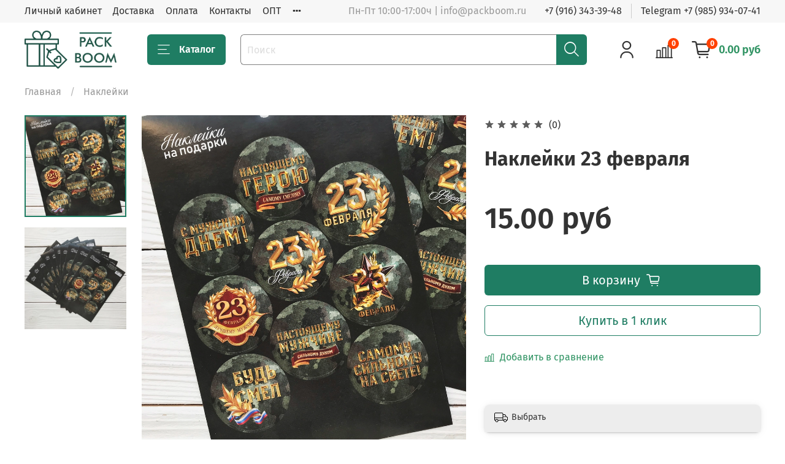

--- FILE ---
content_type: text/html; charset=utf-8
request_url: https://www.google.com/recaptcha/api2/anchor?ar=1&k=6LfXhUEmAAAAAOGNQm5_a2Ach-HWlFKD3Sq7vfFj&co=aHR0cHM6Ly93d3cucGFja2Jvb20ucnU6NDQz&hl=ru&v=PoyoqOPhxBO7pBk68S4YbpHZ&size=normal&anchor-ms=20000&execute-ms=30000&cb=f51ubf2a3fe2
body_size: 49564
content:
<!DOCTYPE HTML><html dir="ltr" lang="ru"><head><meta http-equiv="Content-Type" content="text/html; charset=UTF-8">
<meta http-equiv="X-UA-Compatible" content="IE=edge">
<title>reCAPTCHA</title>
<style type="text/css">
/* cyrillic-ext */
@font-face {
  font-family: 'Roboto';
  font-style: normal;
  font-weight: 400;
  font-stretch: 100%;
  src: url(//fonts.gstatic.com/s/roboto/v48/KFO7CnqEu92Fr1ME7kSn66aGLdTylUAMa3GUBHMdazTgWw.woff2) format('woff2');
  unicode-range: U+0460-052F, U+1C80-1C8A, U+20B4, U+2DE0-2DFF, U+A640-A69F, U+FE2E-FE2F;
}
/* cyrillic */
@font-face {
  font-family: 'Roboto';
  font-style: normal;
  font-weight: 400;
  font-stretch: 100%;
  src: url(//fonts.gstatic.com/s/roboto/v48/KFO7CnqEu92Fr1ME7kSn66aGLdTylUAMa3iUBHMdazTgWw.woff2) format('woff2');
  unicode-range: U+0301, U+0400-045F, U+0490-0491, U+04B0-04B1, U+2116;
}
/* greek-ext */
@font-face {
  font-family: 'Roboto';
  font-style: normal;
  font-weight: 400;
  font-stretch: 100%;
  src: url(//fonts.gstatic.com/s/roboto/v48/KFO7CnqEu92Fr1ME7kSn66aGLdTylUAMa3CUBHMdazTgWw.woff2) format('woff2');
  unicode-range: U+1F00-1FFF;
}
/* greek */
@font-face {
  font-family: 'Roboto';
  font-style: normal;
  font-weight: 400;
  font-stretch: 100%;
  src: url(//fonts.gstatic.com/s/roboto/v48/KFO7CnqEu92Fr1ME7kSn66aGLdTylUAMa3-UBHMdazTgWw.woff2) format('woff2');
  unicode-range: U+0370-0377, U+037A-037F, U+0384-038A, U+038C, U+038E-03A1, U+03A3-03FF;
}
/* math */
@font-face {
  font-family: 'Roboto';
  font-style: normal;
  font-weight: 400;
  font-stretch: 100%;
  src: url(//fonts.gstatic.com/s/roboto/v48/KFO7CnqEu92Fr1ME7kSn66aGLdTylUAMawCUBHMdazTgWw.woff2) format('woff2');
  unicode-range: U+0302-0303, U+0305, U+0307-0308, U+0310, U+0312, U+0315, U+031A, U+0326-0327, U+032C, U+032F-0330, U+0332-0333, U+0338, U+033A, U+0346, U+034D, U+0391-03A1, U+03A3-03A9, U+03B1-03C9, U+03D1, U+03D5-03D6, U+03F0-03F1, U+03F4-03F5, U+2016-2017, U+2034-2038, U+203C, U+2040, U+2043, U+2047, U+2050, U+2057, U+205F, U+2070-2071, U+2074-208E, U+2090-209C, U+20D0-20DC, U+20E1, U+20E5-20EF, U+2100-2112, U+2114-2115, U+2117-2121, U+2123-214F, U+2190, U+2192, U+2194-21AE, U+21B0-21E5, U+21F1-21F2, U+21F4-2211, U+2213-2214, U+2216-22FF, U+2308-230B, U+2310, U+2319, U+231C-2321, U+2336-237A, U+237C, U+2395, U+239B-23B7, U+23D0, U+23DC-23E1, U+2474-2475, U+25AF, U+25B3, U+25B7, U+25BD, U+25C1, U+25CA, U+25CC, U+25FB, U+266D-266F, U+27C0-27FF, U+2900-2AFF, U+2B0E-2B11, U+2B30-2B4C, U+2BFE, U+3030, U+FF5B, U+FF5D, U+1D400-1D7FF, U+1EE00-1EEFF;
}
/* symbols */
@font-face {
  font-family: 'Roboto';
  font-style: normal;
  font-weight: 400;
  font-stretch: 100%;
  src: url(//fonts.gstatic.com/s/roboto/v48/KFO7CnqEu92Fr1ME7kSn66aGLdTylUAMaxKUBHMdazTgWw.woff2) format('woff2');
  unicode-range: U+0001-000C, U+000E-001F, U+007F-009F, U+20DD-20E0, U+20E2-20E4, U+2150-218F, U+2190, U+2192, U+2194-2199, U+21AF, U+21E6-21F0, U+21F3, U+2218-2219, U+2299, U+22C4-22C6, U+2300-243F, U+2440-244A, U+2460-24FF, U+25A0-27BF, U+2800-28FF, U+2921-2922, U+2981, U+29BF, U+29EB, U+2B00-2BFF, U+4DC0-4DFF, U+FFF9-FFFB, U+10140-1018E, U+10190-1019C, U+101A0, U+101D0-101FD, U+102E0-102FB, U+10E60-10E7E, U+1D2C0-1D2D3, U+1D2E0-1D37F, U+1F000-1F0FF, U+1F100-1F1AD, U+1F1E6-1F1FF, U+1F30D-1F30F, U+1F315, U+1F31C, U+1F31E, U+1F320-1F32C, U+1F336, U+1F378, U+1F37D, U+1F382, U+1F393-1F39F, U+1F3A7-1F3A8, U+1F3AC-1F3AF, U+1F3C2, U+1F3C4-1F3C6, U+1F3CA-1F3CE, U+1F3D4-1F3E0, U+1F3ED, U+1F3F1-1F3F3, U+1F3F5-1F3F7, U+1F408, U+1F415, U+1F41F, U+1F426, U+1F43F, U+1F441-1F442, U+1F444, U+1F446-1F449, U+1F44C-1F44E, U+1F453, U+1F46A, U+1F47D, U+1F4A3, U+1F4B0, U+1F4B3, U+1F4B9, U+1F4BB, U+1F4BF, U+1F4C8-1F4CB, U+1F4D6, U+1F4DA, U+1F4DF, U+1F4E3-1F4E6, U+1F4EA-1F4ED, U+1F4F7, U+1F4F9-1F4FB, U+1F4FD-1F4FE, U+1F503, U+1F507-1F50B, U+1F50D, U+1F512-1F513, U+1F53E-1F54A, U+1F54F-1F5FA, U+1F610, U+1F650-1F67F, U+1F687, U+1F68D, U+1F691, U+1F694, U+1F698, U+1F6AD, U+1F6B2, U+1F6B9-1F6BA, U+1F6BC, U+1F6C6-1F6CF, U+1F6D3-1F6D7, U+1F6E0-1F6EA, U+1F6F0-1F6F3, U+1F6F7-1F6FC, U+1F700-1F7FF, U+1F800-1F80B, U+1F810-1F847, U+1F850-1F859, U+1F860-1F887, U+1F890-1F8AD, U+1F8B0-1F8BB, U+1F8C0-1F8C1, U+1F900-1F90B, U+1F93B, U+1F946, U+1F984, U+1F996, U+1F9E9, U+1FA00-1FA6F, U+1FA70-1FA7C, U+1FA80-1FA89, U+1FA8F-1FAC6, U+1FACE-1FADC, U+1FADF-1FAE9, U+1FAF0-1FAF8, U+1FB00-1FBFF;
}
/* vietnamese */
@font-face {
  font-family: 'Roboto';
  font-style: normal;
  font-weight: 400;
  font-stretch: 100%;
  src: url(//fonts.gstatic.com/s/roboto/v48/KFO7CnqEu92Fr1ME7kSn66aGLdTylUAMa3OUBHMdazTgWw.woff2) format('woff2');
  unicode-range: U+0102-0103, U+0110-0111, U+0128-0129, U+0168-0169, U+01A0-01A1, U+01AF-01B0, U+0300-0301, U+0303-0304, U+0308-0309, U+0323, U+0329, U+1EA0-1EF9, U+20AB;
}
/* latin-ext */
@font-face {
  font-family: 'Roboto';
  font-style: normal;
  font-weight: 400;
  font-stretch: 100%;
  src: url(//fonts.gstatic.com/s/roboto/v48/KFO7CnqEu92Fr1ME7kSn66aGLdTylUAMa3KUBHMdazTgWw.woff2) format('woff2');
  unicode-range: U+0100-02BA, U+02BD-02C5, U+02C7-02CC, U+02CE-02D7, U+02DD-02FF, U+0304, U+0308, U+0329, U+1D00-1DBF, U+1E00-1E9F, U+1EF2-1EFF, U+2020, U+20A0-20AB, U+20AD-20C0, U+2113, U+2C60-2C7F, U+A720-A7FF;
}
/* latin */
@font-face {
  font-family: 'Roboto';
  font-style: normal;
  font-weight: 400;
  font-stretch: 100%;
  src: url(//fonts.gstatic.com/s/roboto/v48/KFO7CnqEu92Fr1ME7kSn66aGLdTylUAMa3yUBHMdazQ.woff2) format('woff2');
  unicode-range: U+0000-00FF, U+0131, U+0152-0153, U+02BB-02BC, U+02C6, U+02DA, U+02DC, U+0304, U+0308, U+0329, U+2000-206F, U+20AC, U+2122, U+2191, U+2193, U+2212, U+2215, U+FEFF, U+FFFD;
}
/* cyrillic-ext */
@font-face {
  font-family: 'Roboto';
  font-style: normal;
  font-weight: 500;
  font-stretch: 100%;
  src: url(//fonts.gstatic.com/s/roboto/v48/KFO7CnqEu92Fr1ME7kSn66aGLdTylUAMa3GUBHMdazTgWw.woff2) format('woff2');
  unicode-range: U+0460-052F, U+1C80-1C8A, U+20B4, U+2DE0-2DFF, U+A640-A69F, U+FE2E-FE2F;
}
/* cyrillic */
@font-face {
  font-family: 'Roboto';
  font-style: normal;
  font-weight: 500;
  font-stretch: 100%;
  src: url(//fonts.gstatic.com/s/roboto/v48/KFO7CnqEu92Fr1ME7kSn66aGLdTylUAMa3iUBHMdazTgWw.woff2) format('woff2');
  unicode-range: U+0301, U+0400-045F, U+0490-0491, U+04B0-04B1, U+2116;
}
/* greek-ext */
@font-face {
  font-family: 'Roboto';
  font-style: normal;
  font-weight: 500;
  font-stretch: 100%;
  src: url(//fonts.gstatic.com/s/roboto/v48/KFO7CnqEu92Fr1ME7kSn66aGLdTylUAMa3CUBHMdazTgWw.woff2) format('woff2');
  unicode-range: U+1F00-1FFF;
}
/* greek */
@font-face {
  font-family: 'Roboto';
  font-style: normal;
  font-weight: 500;
  font-stretch: 100%;
  src: url(//fonts.gstatic.com/s/roboto/v48/KFO7CnqEu92Fr1ME7kSn66aGLdTylUAMa3-UBHMdazTgWw.woff2) format('woff2');
  unicode-range: U+0370-0377, U+037A-037F, U+0384-038A, U+038C, U+038E-03A1, U+03A3-03FF;
}
/* math */
@font-face {
  font-family: 'Roboto';
  font-style: normal;
  font-weight: 500;
  font-stretch: 100%;
  src: url(//fonts.gstatic.com/s/roboto/v48/KFO7CnqEu92Fr1ME7kSn66aGLdTylUAMawCUBHMdazTgWw.woff2) format('woff2');
  unicode-range: U+0302-0303, U+0305, U+0307-0308, U+0310, U+0312, U+0315, U+031A, U+0326-0327, U+032C, U+032F-0330, U+0332-0333, U+0338, U+033A, U+0346, U+034D, U+0391-03A1, U+03A3-03A9, U+03B1-03C9, U+03D1, U+03D5-03D6, U+03F0-03F1, U+03F4-03F5, U+2016-2017, U+2034-2038, U+203C, U+2040, U+2043, U+2047, U+2050, U+2057, U+205F, U+2070-2071, U+2074-208E, U+2090-209C, U+20D0-20DC, U+20E1, U+20E5-20EF, U+2100-2112, U+2114-2115, U+2117-2121, U+2123-214F, U+2190, U+2192, U+2194-21AE, U+21B0-21E5, U+21F1-21F2, U+21F4-2211, U+2213-2214, U+2216-22FF, U+2308-230B, U+2310, U+2319, U+231C-2321, U+2336-237A, U+237C, U+2395, U+239B-23B7, U+23D0, U+23DC-23E1, U+2474-2475, U+25AF, U+25B3, U+25B7, U+25BD, U+25C1, U+25CA, U+25CC, U+25FB, U+266D-266F, U+27C0-27FF, U+2900-2AFF, U+2B0E-2B11, U+2B30-2B4C, U+2BFE, U+3030, U+FF5B, U+FF5D, U+1D400-1D7FF, U+1EE00-1EEFF;
}
/* symbols */
@font-face {
  font-family: 'Roboto';
  font-style: normal;
  font-weight: 500;
  font-stretch: 100%;
  src: url(//fonts.gstatic.com/s/roboto/v48/KFO7CnqEu92Fr1ME7kSn66aGLdTylUAMaxKUBHMdazTgWw.woff2) format('woff2');
  unicode-range: U+0001-000C, U+000E-001F, U+007F-009F, U+20DD-20E0, U+20E2-20E4, U+2150-218F, U+2190, U+2192, U+2194-2199, U+21AF, U+21E6-21F0, U+21F3, U+2218-2219, U+2299, U+22C4-22C6, U+2300-243F, U+2440-244A, U+2460-24FF, U+25A0-27BF, U+2800-28FF, U+2921-2922, U+2981, U+29BF, U+29EB, U+2B00-2BFF, U+4DC0-4DFF, U+FFF9-FFFB, U+10140-1018E, U+10190-1019C, U+101A0, U+101D0-101FD, U+102E0-102FB, U+10E60-10E7E, U+1D2C0-1D2D3, U+1D2E0-1D37F, U+1F000-1F0FF, U+1F100-1F1AD, U+1F1E6-1F1FF, U+1F30D-1F30F, U+1F315, U+1F31C, U+1F31E, U+1F320-1F32C, U+1F336, U+1F378, U+1F37D, U+1F382, U+1F393-1F39F, U+1F3A7-1F3A8, U+1F3AC-1F3AF, U+1F3C2, U+1F3C4-1F3C6, U+1F3CA-1F3CE, U+1F3D4-1F3E0, U+1F3ED, U+1F3F1-1F3F3, U+1F3F5-1F3F7, U+1F408, U+1F415, U+1F41F, U+1F426, U+1F43F, U+1F441-1F442, U+1F444, U+1F446-1F449, U+1F44C-1F44E, U+1F453, U+1F46A, U+1F47D, U+1F4A3, U+1F4B0, U+1F4B3, U+1F4B9, U+1F4BB, U+1F4BF, U+1F4C8-1F4CB, U+1F4D6, U+1F4DA, U+1F4DF, U+1F4E3-1F4E6, U+1F4EA-1F4ED, U+1F4F7, U+1F4F9-1F4FB, U+1F4FD-1F4FE, U+1F503, U+1F507-1F50B, U+1F50D, U+1F512-1F513, U+1F53E-1F54A, U+1F54F-1F5FA, U+1F610, U+1F650-1F67F, U+1F687, U+1F68D, U+1F691, U+1F694, U+1F698, U+1F6AD, U+1F6B2, U+1F6B9-1F6BA, U+1F6BC, U+1F6C6-1F6CF, U+1F6D3-1F6D7, U+1F6E0-1F6EA, U+1F6F0-1F6F3, U+1F6F7-1F6FC, U+1F700-1F7FF, U+1F800-1F80B, U+1F810-1F847, U+1F850-1F859, U+1F860-1F887, U+1F890-1F8AD, U+1F8B0-1F8BB, U+1F8C0-1F8C1, U+1F900-1F90B, U+1F93B, U+1F946, U+1F984, U+1F996, U+1F9E9, U+1FA00-1FA6F, U+1FA70-1FA7C, U+1FA80-1FA89, U+1FA8F-1FAC6, U+1FACE-1FADC, U+1FADF-1FAE9, U+1FAF0-1FAF8, U+1FB00-1FBFF;
}
/* vietnamese */
@font-face {
  font-family: 'Roboto';
  font-style: normal;
  font-weight: 500;
  font-stretch: 100%;
  src: url(//fonts.gstatic.com/s/roboto/v48/KFO7CnqEu92Fr1ME7kSn66aGLdTylUAMa3OUBHMdazTgWw.woff2) format('woff2');
  unicode-range: U+0102-0103, U+0110-0111, U+0128-0129, U+0168-0169, U+01A0-01A1, U+01AF-01B0, U+0300-0301, U+0303-0304, U+0308-0309, U+0323, U+0329, U+1EA0-1EF9, U+20AB;
}
/* latin-ext */
@font-face {
  font-family: 'Roboto';
  font-style: normal;
  font-weight: 500;
  font-stretch: 100%;
  src: url(//fonts.gstatic.com/s/roboto/v48/KFO7CnqEu92Fr1ME7kSn66aGLdTylUAMa3KUBHMdazTgWw.woff2) format('woff2');
  unicode-range: U+0100-02BA, U+02BD-02C5, U+02C7-02CC, U+02CE-02D7, U+02DD-02FF, U+0304, U+0308, U+0329, U+1D00-1DBF, U+1E00-1E9F, U+1EF2-1EFF, U+2020, U+20A0-20AB, U+20AD-20C0, U+2113, U+2C60-2C7F, U+A720-A7FF;
}
/* latin */
@font-face {
  font-family: 'Roboto';
  font-style: normal;
  font-weight: 500;
  font-stretch: 100%;
  src: url(//fonts.gstatic.com/s/roboto/v48/KFO7CnqEu92Fr1ME7kSn66aGLdTylUAMa3yUBHMdazQ.woff2) format('woff2');
  unicode-range: U+0000-00FF, U+0131, U+0152-0153, U+02BB-02BC, U+02C6, U+02DA, U+02DC, U+0304, U+0308, U+0329, U+2000-206F, U+20AC, U+2122, U+2191, U+2193, U+2212, U+2215, U+FEFF, U+FFFD;
}
/* cyrillic-ext */
@font-face {
  font-family: 'Roboto';
  font-style: normal;
  font-weight: 900;
  font-stretch: 100%;
  src: url(//fonts.gstatic.com/s/roboto/v48/KFO7CnqEu92Fr1ME7kSn66aGLdTylUAMa3GUBHMdazTgWw.woff2) format('woff2');
  unicode-range: U+0460-052F, U+1C80-1C8A, U+20B4, U+2DE0-2DFF, U+A640-A69F, U+FE2E-FE2F;
}
/* cyrillic */
@font-face {
  font-family: 'Roboto';
  font-style: normal;
  font-weight: 900;
  font-stretch: 100%;
  src: url(//fonts.gstatic.com/s/roboto/v48/KFO7CnqEu92Fr1ME7kSn66aGLdTylUAMa3iUBHMdazTgWw.woff2) format('woff2');
  unicode-range: U+0301, U+0400-045F, U+0490-0491, U+04B0-04B1, U+2116;
}
/* greek-ext */
@font-face {
  font-family: 'Roboto';
  font-style: normal;
  font-weight: 900;
  font-stretch: 100%;
  src: url(//fonts.gstatic.com/s/roboto/v48/KFO7CnqEu92Fr1ME7kSn66aGLdTylUAMa3CUBHMdazTgWw.woff2) format('woff2');
  unicode-range: U+1F00-1FFF;
}
/* greek */
@font-face {
  font-family: 'Roboto';
  font-style: normal;
  font-weight: 900;
  font-stretch: 100%;
  src: url(//fonts.gstatic.com/s/roboto/v48/KFO7CnqEu92Fr1ME7kSn66aGLdTylUAMa3-UBHMdazTgWw.woff2) format('woff2');
  unicode-range: U+0370-0377, U+037A-037F, U+0384-038A, U+038C, U+038E-03A1, U+03A3-03FF;
}
/* math */
@font-face {
  font-family: 'Roboto';
  font-style: normal;
  font-weight: 900;
  font-stretch: 100%;
  src: url(//fonts.gstatic.com/s/roboto/v48/KFO7CnqEu92Fr1ME7kSn66aGLdTylUAMawCUBHMdazTgWw.woff2) format('woff2');
  unicode-range: U+0302-0303, U+0305, U+0307-0308, U+0310, U+0312, U+0315, U+031A, U+0326-0327, U+032C, U+032F-0330, U+0332-0333, U+0338, U+033A, U+0346, U+034D, U+0391-03A1, U+03A3-03A9, U+03B1-03C9, U+03D1, U+03D5-03D6, U+03F0-03F1, U+03F4-03F5, U+2016-2017, U+2034-2038, U+203C, U+2040, U+2043, U+2047, U+2050, U+2057, U+205F, U+2070-2071, U+2074-208E, U+2090-209C, U+20D0-20DC, U+20E1, U+20E5-20EF, U+2100-2112, U+2114-2115, U+2117-2121, U+2123-214F, U+2190, U+2192, U+2194-21AE, U+21B0-21E5, U+21F1-21F2, U+21F4-2211, U+2213-2214, U+2216-22FF, U+2308-230B, U+2310, U+2319, U+231C-2321, U+2336-237A, U+237C, U+2395, U+239B-23B7, U+23D0, U+23DC-23E1, U+2474-2475, U+25AF, U+25B3, U+25B7, U+25BD, U+25C1, U+25CA, U+25CC, U+25FB, U+266D-266F, U+27C0-27FF, U+2900-2AFF, U+2B0E-2B11, U+2B30-2B4C, U+2BFE, U+3030, U+FF5B, U+FF5D, U+1D400-1D7FF, U+1EE00-1EEFF;
}
/* symbols */
@font-face {
  font-family: 'Roboto';
  font-style: normal;
  font-weight: 900;
  font-stretch: 100%;
  src: url(//fonts.gstatic.com/s/roboto/v48/KFO7CnqEu92Fr1ME7kSn66aGLdTylUAMaxKUBHMdazTgWw.woff2) format('woff2');
  unicode-range: U+0001-000C, U+000E-001F, U+007F-009F, U+20DD-20E0, U+20E2-20E4, U+2150-218F, U+2190, U+2192, U+2194-2199, U+21AF, U+21E6-21F0, U+21F3, U+2218-2219, U+2299, U+22C4-22C6, U+2300-243F, U+2440-244A, U+2460-24FF, U+25A0-27BF, U+2800-28FF, U+2921-2922, U+2981, U+29BF, U+29EB, U+2B00-2BFF, U+4DC0-4DFF, U+FFF9-FFFB, U+10140-1018E, U+10190-1019C, U+101A0, U+101D0-101FD, U+102E0-102FB, U+10E60-10E7E, U+1D2C0-1D2D3, U+1D2E0-1D37F, U+1F000-1F0FF, U+1F100-1F1AD, U+1F1E6-1F1FF, U+1F30D-1F30F, U+1F315, U+1F31C, U+1F31E, U+1F320-1F32C, U+1F336, U+1F378, U+1F37D, U+1F382, U+1F393-1F39F, U+1F3A7-1F3A8, U+1F3AC-1F3AF, U+1F3C2, U+1F3C4-1F3C6, U+1F3CA-1F3CE, U+1F3D4-1F3E0, U+1F3ED, U+1F3F1-1F3F3, U+1F3F5-1F3F7, U+1F408, U+1F415, U+1F41F, U+1F426, U+1F43F, U+1F441-1F442, U+1F444, U+1F446-1F449, U+1F44C-1F44E, U+1F453, U+1F46A, U+1F47D, U+1F4A3, U+1F4B0, U+1F4B3, U+1F4B9, U+1F4BB, U+1F4BF, U+1F4C8-1F4CB, U+1F4D6, U+1F4DA, U+1F4DF, U+1F4E3-1F4E6, U+1F4EA-1F4ED, U+1F4F7, U+1F4F9-1F4FB, U+1F4FD-1F4FE, U+1F503, U+1F507-1F50B, U+1F50D, U+1F512-1F513, U+1F53E-1F54A, U+1F54F-1F5FA, U+1F610, U+1F650-1F67F, U+1F687, U+1F68D, U+1F691, U+1F694, U+1F698, U+1F6AD, U+1F6B2, U+1F6B9-1F6BA, U+1F6BC, U+1F6C6-1F6CF, U+1F6D3-1F6D7, U+1F6E0-1F6EA, U+1F6F0-1F6F3, U+1F6F7-1F6FC, U+1F700-1F7FF, U+1F800-1F80B, U+1F810-1F847, U+1F850-1F859, U+1F860-1F887, U+1F890-1F8AD, U+1F8B0-1F8BB, U+1F8C0-1F8C1, U+1F900-1F90B, U+1F93B, U+1F946, U+1F984, U+1F996, U+1F9E9, U+1FA00-1FA6F, U+1FA70-1FA7C, U+1FA80-1FA89, U+1FA8F-1FAC6, U+1FACE-1FADC, U+1FADF-1FAE9, U+1FAF0-1FAF8, U+1FB00-1FBFF;
}
/* vietnamese */
@font-face {
  font-family: 'Roboto';
  font-style: normal;
  font-weight: 900;
  font-stretch: 100%;
  src: url(//fonts.gstatic.com/s/roboto/v48/KFO7CnqEu92Fr1ME7kSn66aGLdTylUAMa3OUBHMdazTgWw.woff2) format('woff2');
  unicode-range: U+0102-0103, U+0110-0111, U+0128-0129, U+0168-0169, U+01A0-01A1, U+01AF-01B0, U+0300-0301, U+0303-0304, U+0308-0309, U+0323, U+0329, U+1EA0-1EF9, U+20AB;
}
/* latin-ext */
@font-face {
  font-family: 'Roboto';
  font-style: normal;
  font-weight: 900;
  font-stretch: 100%;
  src: url(//fonts.gstatic.com/s/roboto/v48/KFO7CnqEu92Fr1ME7kSn66aGLdTylUAMa3KUBHMdazTgWw.woff2) format('woff2');
  unicode-range: U+0100-02BA, U+02BD-02C5, U+02C7-02CC, U+02CE-02D7, U+02DD-02FF, U+0304, U+0308, U+0329, U+1D00-1DBF, U+1E00-1E9F, U+1EF2-1EFF, U+2020, U+20A0-20AB, U+20AD-20C0, U+2113, U+2C60-2C7F, U+A720-A7FF;
}
/* latin */
@font-face {
  font-family: 'Roboto';
  font-style: normal;
  font-weight: 900;
  font-stretch: 100%;
  src: url(//fonts.gstatic.com/s/roboto/v48/KFO7CnqEu92Fr1ME7kSn66aGLdTylUAMa3yUBHMdazQ.woff2) format('woff2');
  unicode-range: U+0000-00FF, U+0131, U+0152-0153, U+02BB-02BC, U+02C6, U+02DA, U+02DC, U+0304, U+0308, U+0329, U+2000-206F, U+20AC, U+2122, U+2191, U+2193, U+2212, U+2215, U+FEFF, U+FFFD;
}

</style>
<link rel="stylesheet" type="text/css" href="https://www.gstatic.com/recaptcha/releases/PoyoqOPhxBO7pBk68S4YbpHZ/styles__ltr.css">
<script nonce="jp97Io0pjyKQ60w7QjbWjw" type="text/javascript">window['__recaptcha_api'] = 'https://www.google.com/recaptcha/api2/';</script>
<script type="text/javascript" src="https://www.gstatic.com/recaptcha/releases/PoyoqOPhxBO7pBk68S4YbpHZ/recaptcha__ru.js" nonce="jp97Io0pjyKQ60w7QjbWjw">
      
    </script></head>
<body><div id="rc-anchor-alert" class="rc-anchor-alert"></div>
<input type="hidden" id="recaptcha-token" value="[base64]">
<script type="text/javascript" nonce="jp97Io0pjyKQ60w7QjbWjw">
      recaptcha.anchor.Main.init("[\x22ainput\x22,[\x22bgdata\x22,\x22\x22,\[base64]/[base64]/[base64]/bmV3IHJbeF0oY1swXSk6RT09Mj9uZXcgclt4XShjWzBdLGNbMV0pOkU9PTM/bmV3IHJbeF0oY1swXSxjWzFdLGNbMl0pOkU9PTQ/[base64]/[base64]/[base64]/[base64]/[base64]/[base64]/[base64]/[base64]\x22,\[base64]\x22,\x22IGTCvsKzwp0Gwq8MJMK/[base64]/CjH5PIMKkVEY0wrbDtMKrEsKOfsKewqdawoDCrj8ywqMjUn/DqHsgw694B0TCksOXcBBSYELDkcOPETrCohbDiwRacQpKwoHDlTrDmUxywqfDgj8ZwqMYwp0ZJMO0w7xKNVbDh8Kpw6VkISwDKMOXw4LDnH8rExvDjjDCh8KRwrtVw5PDuy/Dq8OkV8OTwonCscK2w6V6w6sPw6fDosOlwqVSwptGwrbCsMOiE8OKfcKNYnUJCcOGw4XCrcOwGcKYw43CrHHDscKNbCzDlMOgKR4nwqFdXcOXXsOxAsOkIsK1wojCrjpjwoF9w7wzwoQVw5/CpcKmw4zDiGTDvFfDmkZxT8OcTMOywq15w7zDqAjDoMOHfMKQw5wiQj0gw6oYwoo/TMKDw4cvGi4Mw6HCvno6UcOiekPCnTpYwpAgVAjCnMOLccOpw6HCh0g8w5XCscKyWBbDmXJ+w48GPMK/WcOAfyplHMKUw7PDjcOIHi5vezATw5TCoAvCnxvDp8OIRGg9IcKhQsOswrBqBMOww43Cl3PDjC/[base64]/[base64]/DsSDCt00zPsK5c3rDgnPCsMKiwqvCtMKhL1AdwrrDmcKzwoFTw4gLw5vDgTrCncKSw6dJw4VHw59vwpZIFcKXPGfDmsOXwofDvsOjFMKkw4DCsWETRMK6RUfDl0lQR8KrDcOPw4NwQlhEwo8YwqrCqMK6ZnnDmMOFHcOUOcOswoHCri13dsKbwpdVOm/CtAnCiRjDiMKxw5V+P2bClcKOwpTCqBlnRMOww4/DlcKzH2XDocOewrMUAk1Cw6dSw5nDscOmBcO+woPCtMKBw6U0w4pfwpMEw4LDrMKoS8K0aQrClsKfbHIPGFzCmAJNQynCmsK8V8OVwqYHw4F7w7JYw6XCkMK+wrNPw6DCoMKBw7xGw7fDn8Oewp8wasO5HcOVT8O/ClRdIyHCosKyAMK7w4/DhcKfw4jDsWdkwovCmDknAGnCgUHDhHzCkcOxYTvClcK7GRUvw77DgMKNwrx/TcKRw4oYw7I0wpUeLwpHQcKIwpJ0wqzCikfDlcKXDg7Coy7DjMODwqh9VX5cGTzCkcOYKcKbZcKbe8OMw6otwqrDicO9KcOPwoBiOcO/IV3DuxNswqTClsOxw6ISw7DCu8KfwoRQTcK2UcKmJcKkWcOFLxXDsxxsw79ew7zDohpdwqfCm8KrwobDkhUDcMOlw5wUZkk0w4tHw65ROcKlaMKUw4vDngQqZsK8O3/[base64]/DocOLVcKcZcOfNhjCkTrCt8OiOMKXO219w7bDrMOKZMKkw4YFPcKAOm3CksOGw4HCpUDCvitbw57DlMOyw5t/PFszLcONfzHCmkLCgnEQw47DhcOPw5HDrSbDsi9CBD9ibsK0wpgtNsOAw6VywrxdG8KQwrnDsMOdw6wzw7fCuwxnGDXCgMOCw7pzeMKNw5jDtsKhw5zCljAxwqRbaAANeV4Nw6p1wpFEw7RWFMK6OcOew47Dm1dvKcOBw63DhcOZE3tvw6/CknzDjnfDnzHCt8K1eyB+F8O7YsOWw6tFw5fCrHDCp8OGw7rCvsOAw7s2UVIbWcOpUAvCg8OFBAIfw5cwwoPDgcObw7fCkcOJwr/CkhNDw4PCl8KRwrZawobDrAhSwr3DjsKWw6J5wr0rJcKyNsOJw6nDpWB0bz9RwqjDsMKDwrvCo1XDl3fDtwbCp1PCvTrDuVUYwoQFcC/Ci8Ktw6bCssKMwrBOODnCvMK0w5/Dn0d5GcKgw6jClwVzw6NdFlQBwqAqCnnDrEUfw4wLIlR1wqvCi3oYwpJ9P8KaWT/CslzCscOdw5vDlsKpSMKfwr4WwoTCkMKjwpx5LcOfwp7CiMK7CsKYQzHDqMOGOTnDkWlLEcKFw4TCgMOSUcOSbcK6wo/DnlrDjw/[base64]/[base64]/wqB8wooew6BrGcKfYMK4w5HDrMOMC8KtZB/DhQI1WMOmw7HDj8Oiwq5scsKdPcOsw6zCv8OzTGlGw67ColbDkMO8H8OowonChynCsTBFSsOtDgJSM8Odw5x4w7sbwofClsOmKwtYw6nCnjDDi8Kzdhoiw7jCsCXCoMOcwqDDhl/ChgcOB0/DgzICJ8KZwprCpR7Dh8OkPibClDtje014dMK+Qn/ClMOCwolkwqQDw6hOJsO6wr3DjsK1wonCqVrCuF5iAMKcEsKQFXPCpsKIQBwJN8O1Z115JRzDsMOUwr/DoX/Dq8KLw48mwoMQwpQfw5UzQnDDmcO9I8KCTMKnHMOyHcKXwr0YwpEBeQcTR2E4w4LDqGTDjWQBwrTCrMOwZzwJJA7DvsKUAT9XFMKlMhnDuMKFXSYewrp1wpHCocOGQGHDmCrDgcKbwqvChsO+NhbCh0zDtGDCgsOJLFzDkzkiLg/Ckw8cw5HDvsK6djvDnhYpw7bCpMKAwqnCrcK4dX1LJRIVBsKZwrp+N8O/DElnw5oLw4jCknbDuMO4w64Ia09dwpxTw6Few6PDpzvCqMO3wr0cw6o0w6LDvTFtNnfChj7DvU0mMQ9EDMO1wqhwE8ONwpLCrcOuJcOawqLDlsOWPUYIBBfDkMKrw4oYZx/CoGkZChksGMO7JyTCh8KMw7UFQjd1Mw7DosK6HcKHAcKtwq/DksO+XXfDmG/[base64]/CoFfCh8K9w5XDjHvDo1tAw54awq9+CMOywoHDpy9zwq/ChGTCnsKjI8Ouw7E6CcK2TCNsCsKkw4RPwrvDnU/DpcOPw4DDl8KSwqsHwpjCjVjDq8KjJMKlw5LCqMOzwprCs2bDvFx9Q3nCtzYgw5EXw7HDugLDt8Kiw4jDjB4BKcKjw47DkcK3W8OUw7oSw5HDkMKQw7bDgsKKw7TDu8KEZEYjGDtYw7pSKMOqDcKTVRN+BABQwpjDtcO1wr5bwpLDqzQBwrlBwr/ChgHCoyNAw5bDqyDCjsO/[base64]/[base64]/ZC8eO8KQwozDnw02wo80X0zDvzbDnyzCgMOeXgokw6/[base64]/DjsKId1XCrDrDv8KRJMKMDcKJYzgha8K2w7zCsMKTwopOb8KEw7VTIhoGWg/CjMKFwrRHwqcyFMKawroZCGZpOyHDiQtowo7Cu8Kew4TCnnRew74eVxbCmcKkNlltwrPCp8KAVhVuPnjDhcOrw54wwrXDicK4Fkg+wplZDMOAVsKnHTLDky43w5Rtw7jDq8KQNMOcSzMNw7XCokVLw7/DgMOUwpbCo0EFaQ/Ck8KMwow4LmlGIsK8Fw9rwptiwoIjfnLDpcOmG8Oywqhpw7N3wog/w4tkwqkzw6XCn2/CknkORsOOIzcMfMOABcKwFBXCrQ9Sc20FZh05NMOtwoouw6hZwpnDosO9fMKVDMOSwpnCgcOfdxfDrMK7w67ClzAswrk1w5HDscKYb8K3UcOBbDhawpczXsK8TywCw6nDjkHDv3J2w6loNhXCjcK6DUd9DjPDpMOUwr8LaMKJw4zCmsOVwp/DhhE+BVPDlsKdw6HDrwUrw5DDhcOxwol0wr3DosK3w6XCtsKUEGhuwozCs3fDg3sEwovCh8KHwogTMMK3w4VPBcKiwpEHFsKnw6HCqcKwXMK+AcKiw6vCnEXCpcKzw6s2I8OzBMK0OMOsw5/CusOPPcO2aS7DggQ9w5h1wqDDv8OnHcOBHMO/FsOUDDUgdQrCuTTCrsK3IABgw4chw4PDi2dxG13CsV9UWMOCa8OZw6/DocOBwr/CgSbCqH7DtH9xw7vCqAXDqsOUwq3DmxnDl8K8wpd/w5NWwr4iw64yaj3Dtj7CpmAXw6bDnBNgLsOqwoAVwphJF8Khw4nCssOXCMKYw63DsCrClT/CrAXDm8K8DjggwqRTXHIawqfDgXwaPivCkMKaDcKjZE/DsMO0VcOyFsKSSlrDmhHDvcOma3d2bsOcQ8KMwqjDrE/CpDZAwo7DrcKEX8Ovw6jDnEHCiMKVwrjDqMKOP8Ktwo7DtyoWw7JkFMOww6zDrXgxU03DnFhGw5/[base64]/w7hFWzbCgsKyUS0BwpYaVcOOEMOvwoDDucKxXE15wrkEwo0+BcOlw6I9OsKZw6dUZ8OLwptvX8Okwrp+C8KyAcO2LsKHL8KOccOGJnLCmMK+w6YWwozDnAzDl2vCtsKNw5JKPw5yHlXCm8OiwrjDujrCucKCZMKgPyo/[base64]/wpIbd8KlwqtEZXtgw4FOw7YlEsO1J0rCmzIUeMKUNCAvN8K4wpAuw7PDusOwbXLDsxzDlzPChcOHNljCj8Oaw5bCo13CpsOzw4PDuQVdwp/[base64]/CncOlw7Z2w5plw5fDhx7CpSIjwqx0bnHDtMOoHzjDkcO2KiPCtMOaSMOAWBPCtMKMw7PCjVsTN8O9w5TChy4twp15wpzDlSkdw6MpDAVYdMO7wrlOw4F+w5UwFR1/w6kqwrxscWdiB8ONw4LDokx4wpheWR4/[base64]/[base64]/[base64]/[base64]/w7LDgsOCwp/CnMKyfcOQK8KQXcOMw7NAwpZzwrFnw7LCi8O4w7QteMKKYmfCoQTCjRXDqcKEwprCpHbCncKZdDdAdSbCogLDh8OyHcOnG0zCocKYK0Q0UMO2X0DDrsKdN8Oaw41jWWQBw5XCtcKowrHDkigpwojDhsKKLcKZC8OUWx/DlmVvGAbDh3PCsi/Dmy4Iwp47O8KJw7FlAcOoT8K6HcOywpR7Jj/[base64]/w6FDL8OhwrwtfcOywobDocKlw7PDpMOuwqFKw7B1e8O7wp9Sw6DClgBuJ8O7w5bCkS5Uwr/CqsOhOCxawrxXwrDCpcKfwrAQIcOwwoIdwrzDqcOoIcK2IsObw5s7Ox7ClsOWw5BpIhbCnXDCrilOwprCrEsSwqLCnMOxBcKYPj5bwqrDvsKrPWvDucK/PU/[base64]/[base64]/Cs1ZgLsOEwpwjw58fw7rCisO8woLCgcORUMKzWj0aw496R8OwwpLDsC/CjsKBw4PChcKpP1zDox7CisO1d8OdC0URBEIIw5vDo8OXw7wcwoxlw7Rqw5tiO3wFIWkdwp3CtG1ODMOlwqHCusKSIivDpcKOE1duwoAYLsKTwrDDqMOkwqZ5KmE3wqxdZMK7Lx3Dn8KTwqctw4jClsOBQcKlDsOPbMOJGsKPw5vCoMOjw7/DnHDCu8OrScKUwrN/WyzDmFvCkcKhw6HDuMK5woHCkj3ClcKtwpEpQcOgesKZDCUiw6tfwocrRGNuEMOrRGTDshXClcKqQDLCk2zDnmAbTsOVwpXCrsKEw6tVw41Mw6RsVcKzScOHdMO9wq0mJsOAwr1OG1rCgsK1W8OIw7bCp8Kfb8KHLh/DsQJswp4zTgHDnXEOe8Kuw7zDp2fDv2xldMOXBWDCtDXCiMOscMO+wrPCh34qEMOiAcKnwqEuwrTDumzDl0plwrDDi8KqaMK4OcOVw7Y5w7NOTcKFAHcLw7kBIibDncK6w4NePMOJwrDDnh1EIMOqwqLDnsKfw7rDn0ktV8KJEcKJwqsnGmsVw5kWw6TDisKtwrklVT/Ci13DgsKAw712wrVHwpTCryFJWcO0bA0xw4PDpHzDmMObw7xkwoPCoMOdAkBuZcOAw5/DncK2M8KGw7xlw5whw4ZDLcK1w7DCgcOJw4HDhsOtwqYoE8OsMH/CkgFCwoQSw7VhPsKGKgZ7MQnCssOJZAFWLlx/wqBcwrPCpznCuXdqwq16EcOWXMO2wr98UsOQPmAFwqPCusKFasK/woPDo2RWM8K+w67CmsOcdQTDncOUccOww6fDusK2C8OGesO2wofDt10kw4kTwpXDuDxPcsK1FDNqw7bCnBXCi8OxZsOtb8Opw7zCt8O1aMKIwoPDpMOOwpZrUl0Pwo/[base64]/DrsOQcFXCnkwKw6RQc8KUccKTw5HDuHzDv8K2w7rCk8K8wrIsd8OAwojCrSY3w5/DlsKIVwHCpjxlMxnClFHDl8ODwq9qMCDDi2/DuMOwwrcYwo7DmXfDgz5dworCpT3CkMOpIlkANlHChH3Dt8Owwr/[base64]/[base64]/DusO0JF4Ww4VeGClcJ8OvAcObS8KBwqtXw51LGgxKw6/DjFATwq5ww7LCrD4TwpLCgMOBwqfCvgd5QwpEXhjDjsOCIAwwwoZcd8KUw41pSsKUH8K0w5bCpyfCpsOPwrjCsyQzwqzDnyvCqMOhXMKUw5PCqC9Hw4I6P8Odw4tMXRXCi0VbT8OPwpfDrMKJw6PDtV98wr9gPQnDl1LCsmrDncKRehUjwqPCj8KlwrvCu8KTwq/Cs8K2Ck3DucOQw4TCrzxWwr3CpXDDucOUV8Khw6bCgsKGcRTDsWPCvcOhPcKMwr/[base64]/Cl8Kyw4/CvMOvwojCtsKCGMKWT8Kdwo7Cn1VRw5zCoRsbVsOTCgMbV8OUw5BOwohkwpXDp8KNEWRhwr0CZMOMwq5yw5fCr0/CoSPCqWUQwpfCh11Vw4pMcWPCqEnDt8OTP8OBXR4hfMKdR8ONNmvDhgnCu8KHVD/Dn8O8wqzCiA0IesOgR8OSw48PecOIw5PChhYsw5jDnMKdHAPDnU/Cm8KNw5vCjSXCjEAKb8K4DmTDkyfCvMO4w6EkWsObXhMSGsKAw4PDiHHDssK2IcKHwrTDkcKFw5gFXHXChnrDkxgpw4gCwrjDo8Kgw4PCn8Otw57DhA4tSsKschd3NX/CunwMwpjDk23CgnTCs8OGw7Nkw7wGEcK0J8OCTsKjwqo6WijCiMKaw6p1RMOic0TCtMKRwprDsMK1XAzCmmcIVMK0wrrCqlXDsS/CnyvCiMOYBsK+w5tnLcOzdg85O8OIw67DhMKJwplsXknDm8Ozwq/CumPDjgTCkFg+P8O1S8Obw5LCncOJwprDrhTDt8KfZ8K/DUXDs8KRwotLWlPDngPDoMKrSyNNw60Xw4xsw4tEw47CusOvfsO2w7TDo8OMTjQRwo8nw5k1SsOOQ1Nbwohawp/CpMOIWCgFM8OBwp3CkMODwrLCriA/GMOoIMKtZlwYeGTColY0w7/DicKrwqXCnsK+w4vDnMK4wp0bwpDCqDoSwqc/TBkUTMK9w7XDshrCqj7CmTFNw6bCrMORL0jDvSI6VwrClAvCpxMzwo9Ewp3DiMK1w5nCrkjChcKGwq/ChMO0w6gRFcOSEsKlIz1/[base64]/[base64]/Cg8KOw4HDksOjwrzCiGbDnx/CvkJwJ1HDnizDhFDCn8O+CcKAX1Y9AXTCmsOIH1jDhMOAw73DuMOVAjI1wpbDlyTCqcK7w7xBw7csLsK3HcKlSsOvG3TDuWXCisKpMkQ7wrR/wq1Pw4HDlFMSSHIbPsOew65FZA/Cg8KzW8K6KcKww5NAw7XDtS3ChF/CjCTDgsK7PMKGAChuGS5MTcK9E8O0F8O+ZHMDw6DDtXnCuMKLesKHwrHCkMOxwqpOYcKOwqPCowzChMKOw7rCsSUlwoUawqvDvcOkw6/DiWjDuwN/woXCuMKBw4chwrbDlTUcwpzDhXFbGsOKNsOlw6tIw7d0w77Ck8OVJit3w55xwqLCiU7Dn2XDq2DDu0ggw5haQsK/WG3DoEIYXV4VRMKGwr7CixJxw7/DoMK4w6HDqFxxA3cMw6fDshvDl1w/IARGaMKgwogDcsKww6TDgzULN8OJw6vCgMKBa8O3KcKRwp9IS8OaGjAWR8O2wr/CpcKzwqwhw7ETWnzCkTfDoMOew4LDqcKiNhN9Imw/PxbDi1HCh2zDixJiw5PCkF7CtjTDgMKHw54SwpMTMWFwNcOQw7LDkTgOworCkgNBwrHCpFY0w55Mw7Fyw7IawoLCksOSKMOSwqxea1Jww4zChl7CmcKxQl5bwozCpj4hHMKcPCljRxBDbcOPwoLDjMOVTcKCwqrCnhfDiV/DvSB2w6HDrCnDjz3CusOjXGB4wqDDpQbCjirDrMKtTDQoecK3wqx6LRDCjMOww5bCgcK0XMOqwptpXQMlbyfCpiXCr8K6HMKUbUDCtXFLVMKtwpJPw4YmwqLCosOLwp/Cm8KQIcOHY1PDl8OawovCg3d3wq0qbsKOw6MVfMO0LVzDng3CsiUhV8OmUl7Dl8OtwpbCpRnCohfCn8OzH0odwpXChCrDm1/CqhwoLcKMZMKuJEDDscKNwq3DvcO6dAzCgEkNBMOWSMOYwop8w5LDh8OdL8Ogw7nCqjTDuC/Ci3BLcsOxVDcgw6XDhhlYfsKlwr7Ci3nCrn8OwrMpwpMbGRXCoG/[base64]/wr5vacKWEGlaAU7ChsK4w7Fjw6Z1VMOBwrpMwqXDtFfCqMOwccKvw5TDgsKtV8Kaw4nCt8OsdMKLSsKmw7bCg8OZwqM5w4gPwo7Dtmpnwq/CgxLDjsKZwr1Rw6/CmcOMSFLCn8OvClDDnHXCv8OUMy7CgMOOw7jDsVoVwodfw71EEMKkCFl3TSU8w5VcwrjDuiMNTcKfScKrKMOzw6HCmMO/[base64]/[base64]/esK4w5vDnUUSOz0YV8OoahJRE8OsRcOSB0skw4PCisKhasKPdRkmw4PChhcrw5kxAcKuwqbCjn0zw4F/C8KIw53CosKfw5TChMKfUcKOSzQTBDLDucOpw6xFwrpFdXcrw4zDq3jDk8KQw5DDtMOrwrzCpMO1wpYNBcKaVhnCrknDm8OXw5l/G8K8AF/CqyfCmcOSw4fDk8KbAzjCicKJGiPColA/[base64]/[base64]/CpWlxwpIvJ1PCh2ZSw5/ClcKGw55MN1PDiWLDscKhTcKpwrDDrksTG8K6wpfDgsKqCWoJwp/CjMO4UcKPwqLDmyrDhAhhC8KgwqvDjMKyXMKYwr8Iw4JJFl3CkMKGBwBaFBbCoWDDsMKwwonCn8Ozw6DDrsOLbsKfw7bDoxbDoVPCmEJNw7fDt8K/RMKTN8K8JVw7wp0/wo4OViPCmAxHw4fChC/CqEB1wrrDmBzDpAR/w6HDoyYxw7MJw4DDhxPCsSMIw5vCljtyEXUuQl3DiCQAF8OnYQHCmMOgY8Owwph8NcKdwrzCisOCw4jDnhPCjFgsJAQ4AFsFw47DjxVEdgzCl1B0wr/Ck8Oaw4ZaFMKxwpvDuB4fA8KzAxDDiHXCgVliwrLCssKbHj5vw4bDjxHCnsOdPsKRw4JIw6Exw5dHe8OjGMKaw7jDmcK+MApZw7jDgsKHw7gxacOGw4HCjA/CrMObw6RCw6rDt8ONwrTDv8KxwpDDrsKbw7EKwo/Dk8OwM2ACZ8Olw6TDtMO/wooSYzduwrwjHB7Cjy7Cu8KLw47DssO1CMO4UBPDsk0Bwqw0w4Juwo3CozrDiMOPPBLDjU7CvcKNwqnDp0HCk1bCjsO1wq1mGQnCqEM6wrRJw5dGwoZndcKJUgVcw7vCqsK2w4/CizPCtFvCtkjCoUDCgUddc8OEXmlMeMOfwrnCkClmw7bCuCLCtsKCJMKkclDDqcKcw4rCgQnDsQkYw6LCnSYfbVQQw7xWOsKuEMKxw7HDgWbCoTXCpcKzRcK9FDdtTwQRw77DosKdw4/CkkJCXg3Dmx4+D8OlbwNXVwXCjWzDuToBwqgHw5dzQMOjw6Vbw60Sw654KcKfe1cfIB7CsQ/CpBUJeS8nAyHDpMKxwokuw47Dh8Orw6Rxwq3Cr8K6PBlYwqHCugrCm0tocMKIf8KJwp/CgsKdwq/[base64]/Cs8O8wqvDjsKGw6oWwp1eFFzDlcKJw43DlDnCn8ObTsKqw6HDn8KLT8KZGMOAUC3DmcKTc3HDhcKNLcObdEvCp8OhZcOow5Nbe8Kbw7nDtGoqwoopUzocwoXCsz3DosOAwq/DpMKKESdfw7LDjMOjwr3CuGPCpgUFwrB/acOdacO/wo7Cn8KewpnCpXnCusO8U8KhIcKuwo7Dtn9YQU5tV8KifsKBDcKDwozCrsO3w5Uqw45vw6/ClyZFwrPCqUfDl1nCk1vDvEoAw77CkMOXEsOHwoEwbkR4wqHDlcKnNXnCtjNDwq8Uw4FHHsKnaWQORcOuKk3DiEBTwpENwo7Dv8OocMKaM8ODwqRvw73Cn8K7Z8KzQcKuUsK8CUU/wrzCl8K6MhnClRzDosODe2cEehoGAkXCrMOGPcOiw7dqTcOkw4RWQkzCkSPCqFPChn/CrMKzfxnDpsOhGMKBw7ovfMKtIE7CvcKLKREPW8KjZSVvw45wX8KeeQvDtcOewrPClDNQX8OBTRtgwrtKw4nDl8OrIMO3A8OOwr19w4/DhsK1w43CpnQ5LsKrwoFYwrPCt1Qmw6fCiDfCuMKtw5sfwqzDmAjDuThgw5xXeMKjw6jClmjDk8K7wofDqMOZw7IVCMOBwpE5KMK2VsKlasORwqTCsQ4/w64SSE0xTUQfUy/Ds8K+ISDDhsOqY8OPw57DkQPDiMKbSAgBKcOWTyc5RcOEOG7DsFw0M8K0wo7Cs8OqEAvDiEvDmcKEwpvDmMKaIsKnw4DCh1zCjMKLw5t2wq8pEA/DhgAVwqcmwqxDIWNJwrTCisKIScOrT1jDuB41wonDj8Ogw4TDhGFNw6vDjcK5TMONahhQNzvDsWFRZcK+wrvCokYcNRt1AAjDiFPDiCZSwpo2PwbCp2fCvERjFsOawqbCkU/DksOtQVRkwrhFV20Zw5XCisO8wr0Gwqc7wqBkw6TDuT0rWmjDlVUnZ8KzI8KdwrDCu2DCoDXCqwYqUMKqwoNwCCTDi8OBwpzCgHfCtsO8w4rDm213GjrDvjbDgcOtwptXw5bCo19iwqnDgmkpw4jDvWYbH8K9fcKDDsKZwr5Vw5rCusO/NWPDrzXCijfCt2zDkF7CnkzDpAnCvsKNNMKNJsK2NcKsfWjCv1FHwoDCnEkOGhIZaizDgXjCtDHDs8KQVmZCwrt+wpJyw4HDhMOxakZSw5TCjsK9w7jDrMK6wq/Dj8OXZkfCkREJFcOTwrfDkEQHwpIbc0PChAxHw5/Cm8KmSxbCu8KjScODw57Dn0oNCcOww6LChWVYasOkw6QZwpdFw7PDo1fCtDUGTsOGw48MwrMgwrMNPcOmaRnDsMKNw7YpG8KTRMKEC0XDlcKcchcaw4Niw6XCuMOPBSTCl8OHHsOgYsKdPsO/[base64]/woMcw6jDsF05wqTDpSx1w6fDqGBhZErCjxTCpsKlwp7CssOtw4BADR8Ow67CpcOhQcKVw5pkwoTCsMOrwqfCrcKtNMObw6vClFo6woYtdjYSw64GWsOSeRhdw640wr/Ckjs+w7jCpcK3GC98aAXDizDCncO4w7/CqsKAwrRjAk5wwq7DvwDCgMKRQERRwp7CvMKfw64AYGQgwr/Dn0jCo8ONwohwRsOvccKwwpXDh0/Dn8OOwqxfwpE0IcOxw4ETSMKcw6rClMKjwpHCmk/DgsKAwqZbwqhswqtqesKHw7JzwqvCiDJSAEzDkMOkw4FyfwI3w6PDjCrDgMK/w7kiw53DkRXDmVxqbUDChGfDtmR0OgTDknbCs8KiwoXCg8KSwrkLXsOGb8Ohw4rDoDnCkFDCnSrDgBvCu1jCtcO9w6Zawoxtw6IuYSPChMOMwrbDkMKfw4jCsVHDgsKbw55tNTc0wp8/w44iSSXCrsO4w64mw49SKxjDh8KOTcKbUHYJwq9fN2LCksKtw5jDu8OdalPChSHCiMOOYcKbD8K+w5XDhMK9WF0Iwp3CucKNSsK/Fy3DmVbClMO9w4QFC0PDgTfCrMOdw6DDsU09SMOvw4Qaw7sJwq0Pbl4UfyAUw5jCqQAgLsOWw7N5wqJOwo7ClMK8wojCgkM5wr0bwroCMldXw74BwoNHwonCtQw/w53Dt8Ovw6t6KMKWV8ODw5EcwrHCh0HDm8KNw7TDjMKbwpgzPsOcw5YLfMOgwovChMOXwoJLT8OgwqV5wpPDrw/[base64]/H8ONLsKFw7ARw7jCrxMucsKdw7NLwoxiwpRXw5dRw7cawozDo8KwekvDjUxlGg7CpmrCsQQfWiIFwq0sw57Dk8OAw60/VMK8BU5BMMOUOMO0UMKGwqpswpMGGMO3EEtCwpvCksOlwq7DtixIcVXCjgZbKsOaYEvCmXHDi1LCnsOtZcO2w5nCpMOVfcK4KEzCjMOAw6dZw5QLO8OjwqPCvGbCscO8dFJKw5VBw67CoiLDvHvDpDEYw6BTKUjDvsK+wqbDhcONfMOcwpnDpS/[base64]/wqIWCQlsLsKsw5cpbMOuZcOUd8KrOwnCuMK+w59+w7/[base64]/DkzjCqsOaTHXCjG7DksK1IcOfMwtODGfDhW9vwojCvsKlw5TDisOhwrTDiADCgW3DikHDjDfCksKIccK0wq8Fw6lMdmdFwo7CiWpBw7s1Mlh+w5deOcKMDijCrlZEw6dzOcKmbcK/w6cUw4/DvcKrXcOeL8O2O1UMwqHDhsKFT3tGfcKQw7Iwwr3DjnPDo1XDuMOBwr5UR0QWb0hqwpBmwox7w7Fjw7wPbkciZVrCvgUiwqRTwoMww43CicO4wrLDjCjCjsKWLRHCmxzDmsKVwoBGwokvQD/CjcKCNgF3YR5iABDCgV12w4/DoMODfcO4DcK/TQgfw51hwqHDnsOKw7NyCMONwppHesOcwo8Vw4kUfBQ5w4nDk8O2wpjCksKbU8Ktw7wSwo/[base64]/w6RXG18jeMOtHUjDs8OSwrfDuVxLe8ONHyrDny5Ow63Cg8KyVzLDnX5Fw6jCmijCmgpzfkTCiA9wKSsJbsKRw7vDumrDpsKMQUw+wohfwpvCp28IMcK5GD/CpzM9w5XCoVwnQsOIw73CqSBPUDLCtMKeTygCegvCkFJSwrl5w7kYXAZrw44mDsOCXsOlGwwaEnkRw47DmsKNbWvCogQbTwzCjUBmT8KOIMK1w647cnRowp8Dw6TCjjjCqsOkwqhERj3DoMKdU2/[base64]/Dk8KLaDfDgWcmw7oUSsKxWX5Mw6d+wqEFwr7DgBzChRZrw63DoMKrw4lLVsOdwrHDg8KSwr7Dn3vCoylbcQjCpsKiRBQrwqd1wrdEw67DiVAHCMKMRmVDdF3Cu8OWwrbDmUN1wrsQBlckJRpvw5xSDG0jw7dVwqoteQVxw6jDt8KKw4/CrMKpwqN6EMOQwoXCm8KkMx7DvG/ChsOEK8Ove8OFw6DCkcKoQyRsZlbDkXoZCMO8VcKna24LeUcywpxfwovCiMKUYxUtP8K+wrLDocOcOMKnwoLCncKMRxnCk1gnwpU0EnhUw6pIw7rDr8OyB8KbeAcpNsKfwpQjOARpBD/DqsOawpFNwpPClVfCnCkyfyRcwpYewr/DicObwocqwqvCohXCqsOgdsOkw6/DkMOXXxvCpz7DmcOqwrwHRyE7w6YBwo5/[base64]/[base64]/Dt2HDnXHDjcK+PcKFMjYQw6bCo8KxwpDDlU9kw6bDucK4w6QvJcOZFcOvAsOmURJWcMOEw4bDkgssecOjVnUvfT/[base64]/DnsOAWQrDrBvDrcKUwp5wP8O0HcKhFcKXXhzDrMOMFMOmNMOBH8KxwqDDi8KheBJxw4vCs8OfB1HCjcO+MMKMGMOfwq9OwpRndsKsw43DmsOue8OtBi3CgXfDpsOswq4OwqRdw5NVwp/[base64]/ewsXFcOawoTCgMKqWMOHVRFuJ0nCscOmeMO/HsKaw6cGQcOQwpBiFcO/wqs4LiUMNnMfSEkSc8OVLnrCoEfCrysQw49SwpHDjsOTDUo/w7hqY8KXwo7DksKWwrHCrsOjw6vDtcOfGsOwwoEcwpzCqG3CnsKjNcOmfsOkVV/DmmVMw50wJcOEwrHDimBxwodFY8KQFAbDksOLw5tPwoTDnzMmw7/Dp1tmwpHCsiclwqFgw4JCNzDCh8O6HcKyw6sEwqzDrcO8w5fCiHHCnsKMa8KPw7bDlcK4WcOkworCt3XDosKTDwTDpCEiJ8OmwpDCn8O8NTQ/wrkdwos3RUkfasKSwqvDusKqw6/CuQ7ChMKGw49OZWvCpMK/WMOfw53CpB9MwpPCt8O9w5gwDMOVw5lSKcKeZgXCv8OcfjfDp3TDiSTDuCnCl8Kcw6kCw67DmmxGTSdgw7PCnxHCly8mGU8yUcOHfMKEMinDn8OvYWENUWLDlE3DnMKuw4YRwpfCjsKew64bwqZqw4rCoF/[base64]/CrsKALmTCtsOnwrrCt35Fw6vDoMO5EB3Cp31uYcKjZBzDohIHG2hyA8OaCxwRVVDDkGHDkWzDu8Klw7HDmcOdZcKEHXfDssKLTkhROsK7w7dyFDHCqWJIAMK5wqTCkcOiTcKLw53CinbCp8OZw4QVwpnDvyXDjsO0w5EYwrsWwqLDtMKyHsKuw6tzwq/Di0PDrgY6w6/Dkx/CigjDrsODFsKqbMO2DV1lwq9Ew54HwovCtiFBZRQFw6hoNsKVcHoIwo/CuHpGPjDCqsOyR8Oswo1mw7bDnsO7bcOSw47DrMOLZQ/DmsKsTcOqw7vCrkRMwpIsw5vDr8Kqf1cHwp3Dq2EAw4bDnk3CgmQFEC3DvcORw57DoGpgwpLDmsOPImpGw6/DjhEPwq3Du3cLw77ClcKga8Kbw5Zuw5gxecOXPRLDlMKAH8O2aAbDumBEIW1rfn7DpkxsMU7DtsOZFXAhwoRewrkLIXQzB8K1wo3CplTCl8OgYAHCqsO2K3UdwpZGwqNzU8K2dMKjwpIewp/Ch8Oaw7oGwoBowr41FwzDvnPDvMKnNVRrw5zChirCnsK/[base64]/CngvCqcOXG0fCqC99VRrDpMKwezYJNg3DnsONdho4QsOXw58UA8OUw63Dkw7Ds3clw6N3M11rw5seWk7CtXnCoiTDkcOLw6/ChSI2J1DCvH8ow7jCs8K3S1t+S2bDuxMVVMK2wofChEHCmV/Cj8O6wqnDgDzCkV/CuMKxwpvDs8KacMO5wrlYa28md2jCiXjCnE5dw6nCv8OoBicgDsKCwq7DokPCrw1BwonDpXFXcsKER3HCpDTCtsKyc8OcDRvDqMONUsOAEsKJw5DCsyAdQyDDn2Yrwo5ewp3Di8KodsK6CsKDKsO4w4rDu8OnwoVQw4kDw5/Dnk7CokUyWno+w50sw5jCjyNEUHsSTSBhwqAEdnkPF8OXwpTCph3Cnh0oK8OJw6xBw7Qrwo/DtcOtwrcyJHvDpsKoA3DCkxsowqNQwrfDnMK5fMKqwrdXwo/Ch39gIsOVw5fDv0nDrxnCvsKcw5dtwqxuL3N0wqPDqsKfw4zCqBtsw4jDpcKSwrIaXkdOw67DoQLCnjBpw7nDjQHDjjNHw4nDjRrCqFgMw4DDvjLDnMOqNcOKWcK8wqLDlRnCoMOiPcOVUWtMwrrDt17CpsKDwq/[base64]/RiIRaA1hdcOKW1Aywo7ClQ3DgyvCmzfCr8Ovw6DDpEoLSy4Tw73Dv19pw5lPw503RcO+RQPCjsKoBsOYw6hNMMO6wrrCmMK0XGLCn8KDwq0Mw4zCu8KoEzZuA8OjwpDDpMK5w6k+Bw86JzNOw7TCrsK3wobCocKFfsOTc8OhwpHDhsO6CW5BwrF9w7dtX0lew7rCog/[base64]/[base64]/DtcKkMcKqw6vCmcKKHcKQw4rCuVZ+wrc5a8KUwpUgwqBxwpbCjMKXN8OuwpJRwpAJZCfDt8OrwrrDlxImwr7Dn8K6KMO6wqMRwqHDsl/DncKqw7DCosK6fxjDiHvCi8Oxw71nworDvMKBwr5VwoE4EF/DrUTCk1LChsOWI8Oyw6MpPTPDmcOGwqQLMxTDi8OXw77Dnj/[base64]/CusO/wrLDscOZKVnDuDvDqMOZSsKvw61qUhY/Yy3CuHR/w67CiERcI8KwwpTCocOdDTwTwoc3wrLDsCTDvHEmwpkIBMOsKgkvw7TDjQPCsTNlIDvChQ8yVcKSHcKEw4HCgGJPwqxKVsK4wrHCksKdWMKEw4rDn8O6w5Rvw75+T8Kyw7/CpcKJQgw6QMOFUsKbDsOtwoMrXUlwwoliwok4awVcMCTDh2hnCsObZXADZXohw4kBJsKWw4DDgcO5ABcow7FpKsK/OMOUwqwFSkLCnS8RVcKsZx3CqcKPD8ONwoIGLsOxw4jCmSUew5VYw7pAMMOTOx7Cm8KZKsKrwq7Dm8O2wooCGFnCulvDnyULwqNQw6XCl8K6OFvDrcO5bGnDnsKEGcK9cy/[base64]/MXRUKMKVw5tqw6rDsk5rwqzDk8OwwpcAwrBCw5nCjGzDrH3DpmTCg8KkSsKEcjhRwoPDv0PDvDAQShjCiTLCpcK/woXDj8OHHH1ywrTCmsKHd2vDicO7w79mwox/Z8KHcsOaPcK1w5Jgd8O7w69Ww4zDjFlxNTNwKsOuw4ZENsOPSyM7BF4hYsKgb8O8wo1Gw705wr0PQMO/csKsIcO0EWvCtStbw65hw5DDo8KQeEkUMsKNw7MvO2PCtWnDvxfDnQZsFHDCmi05d8K8CcKrHkzCusK9w5LCrEfCoMKxwqdacmlZwr0swqPCkjMWwr/[base64]/DvMOqw5JvwoPDpMO/w4zDtm7Ck8O/[base64]/Co8Kww60Qw44Jwp9sdsOiXsKQw4/Dl8O1woUXBsKPw7Jjw7/[base64]/wrXDvsK8w6LDqcKIwqbDrMKMZ8K2wq/Dv0E9ZsKSUMKkwo98w5PCvcOXfEjDiMOsNw3ClsK/VsOuVydRw7/ClF7Dq1PDuMKYw7XDkMKbXX16OcO3w6BgZVd7wp7CtjgQbcK2w7zCkMKoPWXDljB/[base64]/DoDY4ZxfCqEXDk8K6AMOww6LCoQHCulnDhR4ww6nDqMKXD3LDmA0UcEnDtcOsVsKlOCnDoj/DjMKNXMKgR8OFw5LDsnlyw4zDrMK8SwM8w7jDngPDpGd/woZTwqDDl0t1ISDDvzHCuiApKTjDtyHDk1/CjDnChwA2AxdcLETDjF4rEHhlw7pIdMOfe1kfZGbDs0JAwpBWXMOmcsO6RilNSMOEwpLCgGh3esK9ScOXK8Omw707w64Rw5fDn2A6woI4wr7DpD/Dv8OHIiPDsTMGw5nCnsKBw7Fpw7pnw4NnEMOgwrdYw7TCjUfDtFElQzFxwpLCo8KhZsO4QMKVTMKWw5bCjHfCoFbCq8K1OFMoR0nDkhZyEMKPCBlSIcK6DcKwTHYYEikySsKdw5Y5w4dqw4/DgMKzNMO9wrhDw5zCp2omw716b8OhwqsVZDw1w68UFMK7w7BnYcKBw7/DscKWw40nwrpvwrZ+ADsBacORw7YzQsObw4LDg8Kiw54FKMKABhETwp48QMOlw5LDryAkwoLDr3stwqQZwrLCqMODwr/CscOww7jDvVZywqjDsDwnCB/Ch8KMw7szDhNSHDTCkiPChjFnwq4+w6XDolsZw4fCnRXCvCbCuMKGOFvCp0DDi0gPcCTDscKdZGcXw7TCuBDCmTDDmVw0w4DDvMOaw7LDrSoowrY2TcO7dMOPw4/Ct8K1SMKMasKUwoXDssKTdsOXLcOmWMOOw5rClcOIw4UIw5zCojpjw658wrgjw6QmwojDjxfDvD3Dl8OLwq/CmEQVwqrDhsOtO3M8wpDDt3nCgi7DnWLCrGlNwo4Aw4MEw7I2NyR1R012OcO2JcOcwpwRw67CrFB0Ozskw7nDrsO/[base64]/[base64]/DlGbCncOgCwg9X8KfSsKywrPDisKkcMOTJRdHDD8SwobCo0LCmsO6wqvCn8OnVcK5KzDCjBctw6g\\u003d\x22],null,[\x22conf\x22,null,\x226LfXhUEmAAAAAOGNQm5_a2Ach-HWlFKD3Sq7vfFj\x22,0,null,null,null,1,[21,125,63,73,95,87,41,43,42,83,102,105,109,121],[1017145,826],0,null,null,null,null,0,null,0,1,700,1,null,0,\[base64]/76lBhnEnQkZnOKMAhnM8xEZ\x22,0,0,null,null,1,null,0,0,null,null,null,0],\x22https://www.packboom.ru:443\x22,null,[1,1,1],null,null,null,0,3600,[\x22https://www.google.com/intl/ru/policies/privacy/\x22,\x22https://www.google.com/intl/ru/policies/terms/\x22],\x22SMTS5VlBOmsvIQSviA9qR8ruTqAOZjNABKFRcNC5gH8\\u003d\x22,0,0,null,1,1769396396090,0,0,[146,156],null,[254,93,62,71],\x22RC-oVy46sCld8IX3Q\x22,null,null,null,null,null,\x220dAFcWeA7VQ5oEUOpQz8ra8KrKvONhJ2WQX28SMPJIAZcz4NZ_Tunj3V8Cdbd_VlUoA-sGf6GJPBifpw6VF0HiDj2btXdAml_ZqA\x22,1769479196536]");
    </script></body></html>